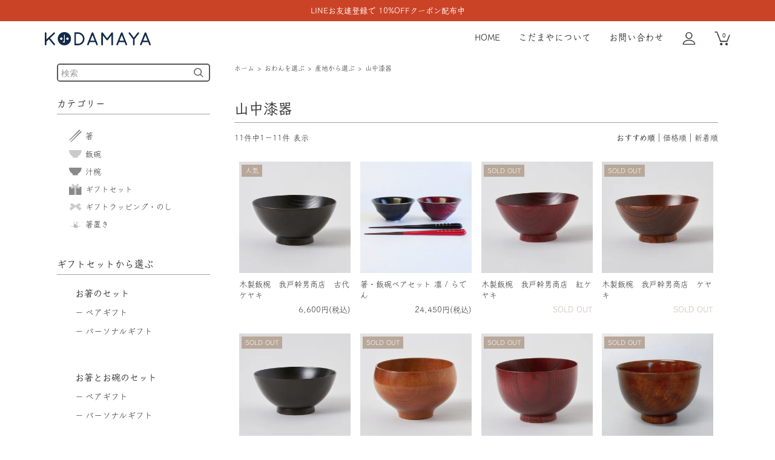

--- FILE ---
content_type: text/html; charset=EUC-JP
request_url: https://kodamaya.shop/?mode=grp&gid=2549497
body_size: 10698
content:
<!DOCTYPE html PUBLIC "-//W3C//DTD XHTML 1.0 Transitional//EN" "http://www.w3.org/TR/xhtml1/DTD/xhtml1-transitional.dtd">
<html xmlns:og="http://ogp.me/ns#" xmlns:fb="http://www.facebook.com/2008/fbml" xmlns:mixi="http://mixi-platform.com/ns#" xmlns="http://www.w3.org/1999/xhtml" xml:lang="ja" lang="ja" dir="ltr">
<head>
<meta http-equiv="content-type" content="text/html; charset=euc-jp" />
<meta http-equiv="X-UA-Compatible" content="IE=edge,chrome=1" />
<title>山中漆器 - KODAMAYA</title>
<meta name="Keywords" content="山中漆器,kodamaya,こだまや,若狭塗箸,箸,美濃焼,波佐見焼,信楽焼,山中漆器,茶碗,ギフト,福井県小浜市,小浜市" />
<meta name="Description" content="若狭塗箸とおわんのお店です。塗箸の伝統産地福井県小浜市から若狭塗箸をお届します。美濃焼・波佐見焼・信楽焼のお茶碗と、山中漆器のお椀を取り揃えています。" />
<meta name="Author" content="" />
<meta name="Copyright" content="株式会社Forest" />
<meta http-equiv="content-style-type" content="text/css" />
<meta http-equiv="content-script-type" content="text/javascript" />
<link rel="stylesheet" href="https://kodamaya.shop/css/framework/colormekit.css" type="text/css" />
<link rel="stylesheet" href="https://kodamaya.shop/css/framework/colormekit-responsive.css" type="text/css" />
<link rel="stylesheet" href="https://img07.shop-pro.jp/PA01462/604/css/4/index.css?cmsp_timestamp=20260108094412" type="text/css" />

<link rel="alternate" type="application/rss+xml" title="rss" href="https://kodamaya.shop/?mode=rss" />
<link rel="shortcut icon" href="https://img07.shop-pro.jp/PA01462/604/favicon.ico?cmsp_timestamp=20251030102140" />
<script type="text/javascript" src="//ajax.googleapis.com/ajax/libs/jquery/1.11.0/jquery.min.js" ></script>
<meta property="og:title" content="山中漆器 - KODAMAYA" />
<meta property="og:description" content="若狭塗箸とおわんのお店です。塗箸の伝統産地福井県小浜市から若狭塗箸をお届します。美濃焼・波佐見焼・信楽焼のお茶碗と、山中漆器のお椀を取り揃えています。" />
<meta property="og:url" content="https://kodamaya.shop?mode=grp&gid=2549497" />
<meta property="og:site_name" content="KODAMAYA" />
<meta property="og:image" content=""/>
<meta name="facebook-domain-verification" content="jffm0nod0d2sn2u41b15vrzt5gzygh" />
<meta name="google-site-verification" content="YJFrFPkhDdMGk9p0CKQR7UJbphKfAxE3Xl0p6-YXfd0" />

<!-- AdSIST Tool --><!-- Facebook Pixel Code -->
<script nonce="z6T9Et7M">
!function(f,b,e,v,n,t,s){if(f.fbq)return;n=f.fbq=function(){n.callMethod?
n.callMethod.apply(n,arguments):n.queue.push(arguments)};if(!f._fbq)f._fbq=n;
n.push=n;n.loaded=!0;n.version='2.0';n.queue=[];t=b.createElement(e);t.async=!0;
t.src=v;s=b.getElementsByTagName(e)[0];s.parentNode.insertBefore(t,s)}(window,
document,'script','https://connect.facebook.net/en_US/fbevents.js');

fbq('init', '1301472097163110');
fbq('track', "PageView");</script>
<noscript><img height="1" width="1" style="display:none"
src="https://www.facebook.com/tr?id=1301472097163110&ev=PageView&noscript=1"
/></noscript>
<!-- End Facebook Pixel Code -->    <!-- Start Facebook Pixel EventCode AdSIST DYNAMIC -->
    <script type="text/javascript">
        var productID = getParam('pid')
        function getParam(name, url) {
            if (!url) {
                url = window.location.href;
            }
            name = name.replace(/[\[\]]/g, "$&");
            var regex = new RegExp("[?&]" + name + "(=([^&#]*)|&|#|$)");
            results = regex.exec(url);
            if (!results) {
                return null;
            }
            if (!results[2]) {
                return '';
            }
            return decodeURIComponent(results[2].replace(/\+/g, " "));
        }
        fbq('track', 'ViewContent', {
            content_ids: productID,
            content_type: 'product',
        });
    </script>
    <!-- End Facebook Pixel EventCode AdSIST DYNAMIC -->
<script>
  var Colorme = {"page":"product_list","shop":{"account_id":"PA01462604","title":"KODAMAYA"},"basket":{"total_price":0,"items":[]},"customer":{"id":null}};

  (function() {
    function insertScriptTags() {
      var scriptTagDetails = [{"src":"https:\/\/colorme-cdn.cart-rcv.jp\/PA01462604\/all-9e2c02db1331a683bd2ad92852dc5d04-813.js","integrity":null},{"src":"https:\/\/welcome-coupon.colorme.app\/js\/coupon.js?account_id=PA01462604","integrity":null}];
      var entry = document.getElementsByTagName('script')[0];

      scriptTagDetails.forEach(function(tagDetail) {
        var script = document.createElement('script');

        script.type = 'text/javascript';
        script.src = tagDetail.src;
        script.async = true;

        if( tagDetail.integrity ) {
          script.integrity = tagDetail.integrity;
          script.setAttribute('crossorigin', 'anonymous');
        }

        entry.parentNode.insertBefore(script, entry);
      })
    }

    window.addEventListener('load', insertScriptTags, false);
  })();
</script>

<script async src="https://www.googletagmanager.com/gtag/js?id=G-Y8GJE7CFTQ"></script>
<script>
  window.dataLayer = window.dataLayer || [];
  function gtag(){dataLayer.push(arguments);}
  gtag('js', new Date());
  
      gtag('config', 'G-Y8GJE7CFTQ', (function() {
      var config = {};
      if (Colorme && Colorme.customer && Colorme.customer.id != null) {
        config.user_id = Colorme.customer.id;
      }
      return config;
    })());
  
  </script><script async src="https://zen.one/analytics.js"></script>
</head>
<body>
<meta name="colorme-acc-payload" content="?st=1&pt=10033&ut=2549497&at=PA01462604&v=20260108175320&re=&cn=67ab71abe548ad7432f88219e10501e2" width="1" height="1" alt="" /><script>!function(){"use strict";Array.prototype.slice.call(document.getElementsByTagName("script")).filter((function(t){return t.src&&t.src.match(new RegExp("dist/acc-track.js$"))})).forEach((function(t){return document.body.removeChild(t)})),function t(c){var r=arguments.length>1&&void 0!==arguments[1]?arguments[1]:0;if(!(r>=c.length)){var e=document.createElement("script");e.onerror=function(){return t(c,r+1)},e.src="https://"+c[r]+"/dist/acc-track.js?rev=3",document.body.appendChild(e)}}(["acclog001.shop-pro.jp","acclog002.shop-pro.jp"])}();</script><link rel="stylesheet" href="https://img.shop-pro.jp/tmpl_js/82/font-awesome/css/font-awesome.min.css">
<script src="https://img.shop-pro.jp/tmpl_js/82/utility.index.js"></script>
<script src="https://img.shop-pro.jp/tmpl_js/82/smoothscroll.js"></script>
<script src="https://img.shop-pro.jp/tmpl_js/82/jquery.ah-placeholder.js"></script>
<script>
  (function(d) {
    var config = {
      kitId: 'awj1evt',
      scriptTimeout: 3000,
      async: true
    },
    h=d.documentElement,t=setTimeout(function(){h.className=h.className.replace(/\bwf-loading\b/g,"")+" wf-inactive";},config.scriptTimeout),tk=d.createElement("script"),f=false,s=d.getElementsByTagName("script")[0],a;h.className+=" wf-loading";tk.src='https://use.typekit.net/'+config.kitId+'.js';tk.async=true;tk.onload=tk.onreadystatechange=function(){a=this.readyState;if(f||a&&a!="complete"&&a!="loaded")return;f=true;clearTimeout(t);try{Typekit.load(config)}catch(e){}};s.parentNode.insertBefore(tk,s)
  })(document);
</script>
<div id="wrapper" class="wrapper">
  <div id="header" class="header header__section section__block headerSliderActive">
    <!-- Announce Bar
        -->
<div class="announceBer_Block announceBerActive">
	      <a href="https://lin.ee/pz7NiUY ">LINEお友達登録で 10%OFFクーポン配布中</a>
		</div>
    <div class="container row">
      </div>
      
      <div class="container">
        <div class="row">
          <div class="col col-md-12 col-lg-12 header__inner">
            <div class="logo hidden-desktop">
              <a href="./"><img src="https://img07.shop-pro.jp/PA01462/604/PA01462604.png?cmsp_timestamp=20251030102140" alt="KODAMAYA" /></a>
            </div>
            <div class="header-tools-phone hidden-desktop">
              <a href="https://kodamaya.shop/?mode=myaccount"><img src="https://img07.shop-pro.jp/PA01462/604/etc/header_icon_mypage.png?cmsp_timestamp=20210428172734"></a>
              <a href="https://kodamaya.shop/cart/proxy/basket?shop_id=PA01462604&shop_domain=kodamaya.shop"  class="navi_icon_cart"><img src="https://img07.shop-pro.jp/PA01462/604/etc/header_icon_cart.png?cmsp_timestamp=20210428163317" class=""><span class="cart__count">0</span></a>
              <div class="navi_icon_menu">
                <img src="https://img07.shop-pro.jp/PA01462/604/etc/header_icon_menu.png?msp_timestamp=20210428172803" class="openbtn">
              </div>
            </div>
          </div>
        </div>
      </div>

      <div class="sp_menu">
        <div class="closebtn_block">
          <img src="https://img07.shop-pro.jp/PA01462/604/etc/header_icon_colse.png" class="colsebtn">
        </div>
        <div class="menu_list">
          <form action="https://kodamaya.shop/" method="GET" class="sp_search_container">
            <input type="hidden" name="mode" value="srh" />
            <input type="text" name="keyword" placeholder="検索" />
            <input type="image" name="submit" src="https://img07.shop-pro.jp/PA01462/604/etc/icon_search.png" class="search_icon">
          </form>
          <p class="drawer_item"><a href="http://kodamaya.shop/?mode=f1">こだまやについて</a></p>
          <div class="side_category_menu">
            <h2>カテゴリー</h2>
            <ul>
                              <li class="">
                  <a href="https://kodamaya.shop/?mode=cate&cbid=2710250&csid=0" class="">
                    箸
                  </a>
                </li>
                              <li class="">
                  <a href="https://kodamaya.shop/?mode=cate&cbid=2710251&csid=0" class="">
                    飯碗
                  </a>
                </li>
                              <li class="">
                  <a href="https://kodamaya.shop/?mode=cate&cbid=2712542&csid=0" class="">
                    汁椀
                  </a>
                </li>
                              <li class="">
                  <a href="https://kodamaya.shop/?mode=cate&cbid=2717187&csid=0" class="">
                    ギフトセット
                  </a>
                </li>
                              <li class="">
                  <a href="https://kodamaya.shop/?mode=cate&cbid=2710252&csid=0" class="">
                    ギフトラッピング・のし
                  </a>
                </li>
                              <li class="">
                  <a href="https://kodamaya.shop/?mode=cate&cbid=2894065&csid=0" class="">
                    箸置き
                  </a>
                </li>
                          </ul>
          </div>
           
          <div class="acd_menu">
            <h2>ギフトセットから選ぶ<i class="fa fa-angle-right"></i></h2>

            <label for="acd_menu_group_set1">お箸のセット<i class="fa fa-angle-down"></i></label>
            <input type="checkbox" id="acd_menu_group_set1" />
            <ul id="acd_menu_group_list_set1">
              <li><a href="?mode=grp&gid=2548549">ペアギフト</a></li>
							<li><a href="?mode=grp&gid=2549451">パーソナルギフト</a></li>
            </ul>
            <label for="acd_menu_group_set2">お箸とお碗のセット<i class="fa fa-angle-down"></i></label>
            <input type="checkbox" id="acd_menu_group_set2" />
            <ul id="acd_menu_group_list_set2">
              <li><a href="?mode=grp&gid=2549456">ペアギフト</a></li>
              <li><a href="?mode=grp&gid=2549457">パーソナルギフト</a></li>
            </ul>
            <label for="acd_menu_group_set3">予算から選ぶ<i class="fa fa-angle-down"></i></label>
            <input type="checkbox" id="acd_menu_group_set3" />
            <ul id="acd_menu_group_list_set3">
              <li><a href="?mode=grp&gid=2549461">3,000円未満のギフト</a></li>
              <li><a href="?mode=grp&gid=2549463">5,000円未満のギフト</a></li>
              <li><a href="?mode=grp&gid=2549464">10,000円未満のギフト</a></li>
              <li><a href="?mode=grp&gid=2549465">10,000円以上のギフト</a></li>
            </ul>
            
            
            <h2>お箸を選ぶ<i class="fa fa-angle-right"></i></h2>
            <label for="acd_menu_group_chopsticks1">サイズから選ぶ<i class="fa fa-angle-down"></i></label>
            <input type="checkbox" id="acd_menu_group_chopsticks1" />
            <ul id="acd_menu_group_list_chopsticks1">
              <li><a href="?mode=grp&gid=2549470">標準サイズ（22.5&#12316;23.0cm）</a></li>
              <li><a href="?mode=grp&gid=2549471">小さめサイズ（21.0cm）</a></li>
              <li><a href="?mode=grp&gid=2549476">太めサイズ（23.0&#12316;23.5cm）</a></li>
              <li><a href="?mode=grp&gid=2561326">多角</a></li>
              <li><a href="?mode=grp&gid=2561327">細身・先細</a></li>
              <li><a href="?mode=grp&gid=2561328">先角</a></li>
            </ul>
            <label for="acd_menu_group_chopsticks2">若狭塗箸の技法から選ぶ<i class="fa fa-angle-down"></i></label>
            <input type="checkbox" id="acd_menu_group_chopsticks2" />
            <ul id="acd_menu_group_list_chopsticks2">
              <li><a href="?mode=grp&gid=2549479">うるし</a></li>
              <li><a href="?mode=grp&gid=2549480">とんぼ玉</a></li>
              <li><a href="?mode=grp&gid=2558254">彫り・削り</a></li>
              <li><a href="?mode=grp&gid=2558248">らでん（貝）</a></li>
              <li><a href="?mode=grp&gid=2549482">箔・ラメ</a></li>
              <li><a href="?mode=grp&gid=2549481">研ぎ・堆朱</a></li>
              <li><a href="?mode=grp&gid=2561325">塗り技</a></li>
              <li><a href="?mode=grp&gid=2565354">食器洗浄機対応</a></li>
            </ul>
            

            
            <h2>おわんを選ぶ<i class="fa fa-angle-right"></i></h2>
            <label for="acd_menu_group_bowl1">デザインから選ぶ<i class="fa fa-angle-down"></i></label>
            <input type="checkbox" id="acd_menu_group_bowl1" />
            <ul id="acd_menu_group_list_bowl1">
              <li><a href="?mode=grp&gid=2549488">基本の白いお碗</a></li>
              <li><a href="?mode=grp&gid=2549489">洋食にも合うモダンなお碗</a></li>
              <li><a href="?mode=grp&gid=2549490">ぬくもりを感じるお碗</a></li>
              <li><a href="?mode=grp&gid=2549491">我戸幹男商店</a></li>
            </ul>
            <label for="acd_menu_group_bowl2">産地から選ぶ<i class="fa fa-angle-down"></i></label>
            <input type="checkbox" id="acd_menu_group_bowl2" />
            <ul id="acd_menu_group_list_bowl2">
              <li><a href="?mode=grp&gid=2549493">信楽焼</a></li>
              <li><a href="?mode=grp&gid=2549494">美濃焼</a></li>
              <li><a href="?mode=grp&gid=2549496">波佐見焼</a></li>
              <li><a href="?mode=grp&gid=2549497">山中漆器</a></li>
            </ul>
            
            
            <h2>単品から選ぶ<i class="fa fa-angle-right"></i></h2>
            <label for="acd_menu_group_item1">カラーから選ぶ<i class="fa fa-angle-down"></i></label>
            <input type="checkbox" id="acd_menu_group_item1" />
            <ul id="acd_menu_group_list_item1">
              <li><a href="?mode=grp&gid=2549500">黒・茶・紺</a></li>
              <li><a href="?mode=grp&gid=2549501">青・緑・ネイビー</a></li>
              <li><a href="?mode=grp&gid=2549502">赤・桃・紫</a></li>
              <li><a href="?mode=grp&gid=2549503">橙・黄・白</a></li>
              <li><a href="?mode=grp&gid=2549504">ナチュラルカラー</a></li>
              <li><a href="?mode=grp&gid=2558240">金・銀</a></li>
            </ul>
            <label for="acd_menu_group_item2">価格帯から選ぶ<i class="fa fa-angle-down"></i></label>
            <input type="checkbox" id="acd_menu_group_item2" />
            <ul id="acd_menu_group_list_item2">
              <li><a href="?mode=grp&gid=2549506">1,000円以下</a></li>
              <li><a href="?mode=grp&gid=2549507">1,001～1,500円</a></li>
              <li><a href="?mode=grp&gid=2549508">1,501～2,000円</a></li>
              <li><a href="?mode=grp&gid=2549509">2,000～3,000円</a></li>
              <li><a href="?mode=grp&gid=2549510">3,001円以上</a></li>
            </ul>
            
          </div>
                                                              <p class="drawer_item"><a href="https://kodamaya.shop/customer/signup/new">会員登録</a></p>
                              <p class="drawer_item"><a href="https://kodamaya.shop/?mode=login&shop_back_url=https%3A%2F%2Fkodamaya.shop%2F">ログイン</a></p>
                                  <p class="drawer_item_last"><a href="https://kodamaya.shop-pro.jp/customer/inquiries/new">お問い合わせ</a>
          <div class="drawer_sns">
            <ul>
              <li><a href="https://lin.ee/DVt8loI"><img src="https://img07.shop-pro.jp/PA01462/604/etc/icon_line3.png?cmsp_timestamp=20220719105236">LINE</a></li>
              <li><a href="https://www.instagram.com/kodamaya_shop/"><img src="https://img07.shop-pro.jp/PA01462/604/etc/icon_instagram.png"></a></li>
              <li><a href="https://twitter.com/kodamaya_shop"><img src="https://img07.shop-pro.jp/PA01462/604/etc/icon_twitter.png"></a></li>
            </ul>
          </div>
        </div>
      </div>

      
      <div class="container display_pc">
        <div id="gnavi">
          <div class="logo">
            <a href="./"><img src="https://img07.shop-pro.jp/PA01462/604/PA01462604.png?cmsp_timestamp=20251030102140" alt="KODAMAYA" /></a>
          </div>
          <div class="navi">
            <ul>
              <li><a href="./">HOME</a></li>
              <li><a href="http://kodamaya.shop/?mode=f1" class="tab-block-list__link">こだまやについて</a></li>
              <li><a href="https://kodamaya.shop-pro.jp/customer/inquiries/new">お問い合わせ</a></li>
              <li><a href="https://kodamaya.shop/?mode=myaccount"><img src="https://img07.shop-pro.jp/PA01462/604/etc/header_icon_mypage.png?cmsp_timestamp=20210428172734" class="navi_icon_mypage"></a></li>
              <li><a href="https://kodamaya.shop/cart/proxy/basket?shop_id=PA01462604&shop_domain=kodamaya.shop"><img src="https://img07.shop-pro.jp/PA01462/604/etc/header_icon_cart.png?cmsp_timestamp=20210428163317" class="navi_icon_cart"><span class="cart__count">0</span></a></li>
            </ul>
          </div>
        </div>
      </div>
    </div>
  </div>
    <div id="main" class="main main__section main__section--product_list section__block sliderActive">
    <div class="main__inner container row">
      <div id="contents" class="contents contents__section section__block col col-md-12 col-lg-9 row">
                  <div id="product-list" class="product-list__section section__block col col-lg-12">
  <div class="breadcrumb">
    <ul>
      <li><a href="./">ホーム</a></li>
                        <li><a href="https://kodamaya.shop/?mode=grp&gid=2548544">おわんを選ぶ</a></li>
                  <li><a href="https://kodamaya.shop/?mode=grp&gid=2549492">産地から選ぶ</a></li>
                  <li><a href="https://kodamaya.shop/?mode=grp&gid=2549497">山中漆器</a></li>
                  </ul>
  </div>

      <h2 class="section__title-h2 products__title-h2">山中漆器</h2>
  
                <div class="search_result">
      <p>11件中1－11件&nbsp;表示</p>
      <div class="search_result__sort">
                  <span>おすすめ順</span>
                
                  <a href="?mode=grp&gid=2549497&sort=p">価格順</a>
                
                  <a href="?mode=grp&gid=2549497&sort=n">新着順</a>
              </div>
    </div>
    
    
      <ul class="product-list productlist-list row">
                  <li class="product-list__unit productlist-list__unit col col-sm-6 col-lg-3">
            <a href="?pid=158767944" class="product-list__link">
                                            <img src="https://img07.shop-pro.jp/PA01462/604/product/158767944_th.jpg?cmsp_timestamp=20210420104228" alt="木製飯椀　我戸幹男商店　古代ケヤキ" class="product-list__image" />
                            
                                            <span class='new_icon'>人気</span>
							            </a>
            <a href="?pid=158767944" class="product-list__name product-list__text">
              <p>木製飯椀　我戸幹男商店　古代ケヤキ</p>
            </a>
                        <p class="product-list__prices">
                                              <span class="product-list__price product-list__text">
                  6,600円(税込)
                </span>
                                          </p>
          </li>
                  <li class="product-list__unit productlist-list__unit col col-sm-6 col-lg-3">
            <a href="?pid=181521274" class="product-list__link">
                                            <img src="https://img07.shop-pro.jp/PA01462/604/product/181521274_th.png?cmsp_timestamp=20240626145206" alt="箸・飯碗ペアセット 凛 / らでん" class="product-list__image" />
                            
                                        </a>
            <a href="?pid=181521274" class="product-list__name product-list__text">
              <p>箸・飯碗ペアセット 凛 / らでん</p>
            </a>
                        <p class="product-list__prices">
                                              <span class="product-list__price product-list__text">
                  24,450円(税込)
                </span>
                                          </p>
          </li>
                  <li class="product-list__unit productlist-list__unit col col-sm-6 col-lg-3">
            <a href="?pid=158767945" class="product-list__link">
                                            <img src="https://img07.shop-pro.jp/PA01462/604/product/158767945_th.jpg?cmsp_timestamp=20210420104252" alt="木製飯椀　我戸幹男商店　紅ケヤキ" class="product-list__image" />
                                            <span class="soldout_icon">SOLD OUT</span>
              
                                        </a>
            <a href="?pid=158767945" class="product-list__name product-list__text">
              <p>木製飯椀　我戸幹男商店　紅ケヤキ</p>
            </a>
                        <p class="product-list__prices">
                              <span class="product-list__price-soldout product-list__text">
                  SOLD OUT
                </span>
                          </p>
          </li>
                  <li class="product-list__unit productlist-list__unit col col-sm-6 col-lg-3">
            <a href="?pid=158767946" class="product-list__link">
                                            <img src="https://img07.shop-pro.jp/PA01462/604/product/158767946_th.jpg?cmsp_timestamp=20210420104319" alt="木製飯椀　我戸幹男商店　ケヤキ" class="product-list__image" />
                                            <span class="soldout_icon">SOLD OUT</span>
              
                                        </a>
            <a href="?pid=158767946" class="product-list__name product-list__text">
              <p>木製飯椀　我戸幹男商店　ケヤキ</p>
            </a>
                        <p class="product-list__prices">
                              <span class="product-list__price-soldout product-list__text">
                  SOLD OUT
                </span>
                          </p>
          </li>
                  <li class="product-list__unit productlist-list__unit col col-sm-6 col-lg-3">
            <a href="?pid=158767947" class="product-list__link">
                                            <img src="https://img07.shop-pro.jp/PA01462/604/product/158767947_th.jpg?cmsp_timestamp=20210420104346" alt="木製飯椀　我戸幹男商店　夜桜" class="product-list__image" />
                                            <span class="soldout_icon">SOLD OUT</span>
              
                                        </a>
            <a href="?pid=158767947" class="product-list__name product-list__text">
              <p>木製飯椀　我戸幹男商店　夜桜</p>
            </a>
                        <p class="product-list__prices">
                              <span class="product-list__price-soldout product-list__text">
                  SOLD OUT
                </span>
                          </p>
          </li>
                  <li class="product-list__unit productlist-list__unit col col-sm-6 col-lg-3">
            <a href="?pid=158767949" class="product-list__link">
                                            <img src="https://img07.shop-pro.jp/PA01462/604/product/158767949_th.jpg?cmsp_timestamp=20210420104433" alt="木製汁椀　我戸幹男商店　MATEVARI　楓　拭漆" class="product-list__image" />
                                            <span class="soldout_icon">SOLD OUT</span>
              
                                        </a>
            <a href="?pid=158767949" class="product-list__name product-list__text">
              <p>木製汁椀　我戸幹男商店　MATEVARI　楓　拭漆</p>
            </a>
                        <p class="product-list__prices">
                              <span class="product-list__price-soldout product-list__text">
                  SOLD OUT
                </span>
                          </p>
          </li>
                  <li class="product-list__unit productlist-list__unit col col-sm-6 col-lg-3">
            <a href="?pid=158767952" class="product-list__link">
                                            <img src="https://img07.shop-pro.jp/PA01462/604/product/158767952_th.jpg?cmsp_timestamp=20210420104605" alt="木製汁椀　我戸幹男商店　つぼみ　赤" class="product-list__image" />
                                            <span class="soldout_icon">SOLD OUT</span>
              
                                        </a>
            <a href="?pid=158767952" class="product-list__name product-list__text">
              <p>木製汁椀　我戸幹男商店　つぼみ　赤</p>
            </a>
                        <p class="product-list__prices">
                              <span class="product-list__price-soldout product-list__text">
                  SOLD OUT
                </span>
                          </p>
          </li>
                  <li class="product-list__unit productlist-list__unit col col-sm-6 col-lg-3">
            <a href="?pid=177928028" class="product-list__link">
                                            <img src="https://img07.shop-pro.jp/PA01462/604/product/177928028_th.jpg?cmsp_timestamp=20231101153942" alt="木製汁椀　我戸幹男商店　楓" class="product-list__image" />
                                            <span class="soldout_icon">SOLD OUT</span>
              
                                        </a>
            <a href="?pid=177928028" class="product-list__name product-list__text">
              <p>木製汁椀　我戸幹男商店　楓</p>
            </a>
                        <p class="product-list__prices">
                              <span class="product-list__price-soldout product-list__text">
                  SOLD OUT
                </span>
                          </p>
          </li>
                  <li class="product-list__unit productlist-list__unit col col-sm-6 col-lg-3">
            <a href="?pid=177928668" class="product-list__link">
                                            <img src="https://img07.shop-pro.jp/PA01462/604/product/177928668_th.jpg?cmsp_timestamp=20231101160601" alt="木製汁椀　我戸幹男商店　TSUMUGI 壺型 拭漆" class="product-list__image" />
                                            <span class="soldout_icon">SOLD OUT</span>
              
                                        </a>
            <a href="?pid=177928668" class="product-list__name product-list__text">
              <p>木製汁椀　我戸幹男商店　TSUMUGI 壺型 拭漆</p>
            </a>
                        <p class="product-list__prices">
                              <span class="product-list__price-soldout product-list__text">
                  SOLD OUT
                </span>
                          </p>
          </li>
                  <li class="product-list__unit productlist-list__unit col col-sm-6 col-lg-3">
            <a href="?pid=177928689" class="product-list__link">
                                            <img src="https://img07.shop-pro.jp/PA01462/604/product/177928689_th.jpg?cmsp_timestamp=20231101160726" alt="木製汁椀　我戸幹男商店　TSUMUGI 壺型 Plain" class="product-list__image" />
                                            <span class="soldout_icon">SOLD OUT</span>
              
                                        </a>
            <a href="?pid=177928689" class="product-list__name product-list__text">
              <p>木製汁椀　我戸幹男商店　TSUMUGI 壺型 Plain</p>
            </a>
                        <p class="product-list__prices">
                              <span class="product-list__price-soldout product-list__text">
                  SOLD OUT
                </span>
                          </p>
          </li>
                  <li class="product-list__unit productlist-list__unit col col-sm-6 col-lg-3">
            <a href="?pid=180325140" class="product-list__link">
                                            <img src="https://img07.shop-pro.jp/PA01462/604/product/180325140_th.png?cmsp_timestamp=20240405162147" alt="木製汁椀　我戸幹男商店　MATEVARI　桜　拭漆" class="product-list__image" />
                                            <span class="soldout_icon">SOLD OUT</span>
              
                                        </a>
            <a href="?pid=180325140" class="product-list__name product-list__text">
              <p>木製汁椀　我戸幹男商店　MATEVARI　桜　拭漆</p>
            </a>
                        <p class="product-list__prices">
                              <span class="product-list__price-soldout product-list__text">
                  SOLD OUT
                </span>
                          </p>
          </li>
              </ul>
    
    
    <div class="pagenation pagenation-bottom">
          </div>
    
        </div>                
                  <div id="contents-accent" class="contents-accent contents-accent__section section__block col col-lg-12">
                          
              <div class="section__block pickup__section mar-b--60">
                                                      <h2 class="section__title-h2 contents__title-h2">おすすめ商品</h2>
                                                  <ul class="product-list recommend-list row">
                                                                                    <li class="product-list__unit recommend-list__unit col col-sm-6 col-lg-3">
                          <a href="?pid=181521274" class="product-list__link">
                                                          <img src="https://img07.shop-pro.jp/PA01462/604/product/181521274_th.png?cmsp_timestamp=20240626145206" alt="箸・飯碗ペアセット 凛 / らでん" class="product-list__image" />
                                                      </a>

                                                                                                                                                                                      

                          <a href="?pid=181521274" class="product-list__name product-list__text">
                            箸・飯碗ペアセット 凛 / らでん                          </a>
                                                    <p class="product-list__prices">
                                                                                        <span class="product-list__price product-list__text">
                                24,450円(税込)
                              </span>
                                                                                    </p>
                        </li>
                                                                                        <li class="product-list__unit recommend-list__unit col col-sm-6 col-lg-3">
                          <a href="?pid=182425783" class="product-list__link">
                                                          <img src="https://img07.shop-pro.jp/PA01462/604/product/182425783_th.png?cmsp_timestamp=20240903141511" alt="フルール ペアギフト 箸置付 / ミモザ" class="product-list__image" />
                                                      </a>

                                                                                                                                                                                      

                          <a href="?pid=182425783" class="product-list__name product-list__text">
                            フルール ペアギフト 箸置付 / ミモザ                          </a>
                                                    <p class="product-list__prices">
                                                                                        <span class="product-list__price product-list__text">
                                4,180円(税込)
                              </span>
                                                                                    </p>
                        </li>
                                                                                        <li class="product-list__unit recommend-list__unit col col-sm-6 col-lg-3">
                          <a href="?pid=186927697" class="product-list__link">
                                                          <img src="https://img07.shop-pro.jp/PA01462/604/product/186927697_th.jpg?cmsp_timestamp=20250603154410" alt="結 ペアギフト / ふくだるま
" class="product-list__image" />
                                                      </a>

                                                                                                                                                                                      

                          <a href="?pid=186927697" class="product-list__name product-list__text">
                            結 ペアギフト / ふくだるま
                          </a>
                                                    <p class="product-list__prices">
                                                                                        <span class="product-list__price product-list__text">
                                3,080円(税込)
                              </span>
                                                                                    </p>
                        </li>
                                                                                        <li class="product-list__unit recommend-list__unit col col-sm-6 col-lg-3">
                          <a href="?pid=186399861" class="product-list__link">
                                                          <img src="https://img07.shop-pro.jp/PA01462/604/product/186399861_th.jpg?cmsp_timestamp=20250502160018" alt="Dog Luck ブルー / しゃぼん 23.0" class="product-list__image" />
                                                      </a>

                                                                                                                                                                                      

                          <a href="?pid=186399861" class="product-list__name product-list__text">
                            Dog Luck ブルー / しゃぼん 23.0                          </a>
                                                    <p class="product-list__prices">
                                                                                        <span class="product-list__price product-list__text">
                                1,650円(税込)
                              </span>
                                                                                    </p>
                        </li>
                                                                                        <li class="product-list__unit recommend-list__unit col col-sm-6 col-lg-3 visible-desktop">
                          <a href="?pid=178117034" class="product-list__link">
                                                          <img src="https://img07.shop-pro.jp/PA01462/604/product/178117034_th.jpg?cmsp_timestamp=20231113140635" alt="麗螺 / らでん" class="product-list__image" />
                                                      </a>

                                                                                                                                                                                      

                          <a href="?pid=178117034" class="product-list__name product-list__text">
                            麗螺 / らでん                          </a>
                                                    <p class="product-list__prices">
                                                                                        <span class="product-list__price product-list__text">
                                8,800円(税込)
                              </span>
                                                                                    </p>
                        </li>
                                                                                        <li class="product-list__unit recommend-list__unit col col-sm-6 col-lg-3 visible-desktop">
                          <a href="?pid=181221827" class="product-list__link">
                                                          <img src="https://img07.shop-pro.jp/PA01462/604/product/181221827_th.png?cmsp_timestamp=20240605144317" alt="voyage 青 / 手ひねり" class="product-list__image" />
                                                      </a>

                                                                                                                                                                                      

                          <a href="?pid=181221827" class="product-list__name product-list__text">
                            voyage 青 / 手ひねり                          </a>
                                                    <p class="product-list__prices">
                                                                                        <span class="product-list__price product-list__text">
                                2,420円(税込)
                              </span>
                                                                                    </p>
                        </li>
                                                                                        <li class="product-list__unit recommend-list__unit col col-sm-6 col-lg-3 visible-desktop">
                          <a href="?pid=181221925" class="product-list__link">
                                                          <img src="https://img07.shop-pro.jp/PA01462/604/product/181221925_th.png?cmsp_timestamp=20240605144924" alt="voyage 赤 / 手ひねり" class="product-list__image" />
                                                      </a>

                                                                                                                                                                                      

                          <a href="?pid=181221925" class="product-list__name product-list__text">
                            voyage 赤 / 手ひねり                          </a>
                                                    <p class="product-list__prices">
                                                                                        <span class="product-list__price product-list__text">
                                2,420円(税込)
                              </span>
                                                                                    </p>
                        </li>
                                                                                        <li class="product-list__unit recommend-list__unit col col-sm-6 col-lg-3 visible-desktop">
                          <a href="?pid=180636239" class="product-list__link">
                                                          <img src="https://img07.shop-pro.jp/PA01462/604/product/180636239_th.png?cmsp_timestamp=20240425154330" alt="箸・飯碗ペアセット フローラ" class="product-list__image" />
                                                      </a>

                                                                                                                                                                                      

                          <a href="?pid=180636239" class="product-list__name product-list__text">
                            箸・飯碗ペアセット フローラ                          </a>
                                                    <p class="product-list__prices">
                                                          <span class="product-list__price-soldout product-list__text">
                                SOLD OUT
                              </span>
                                                      </p>
                        </li>
                                                                                                                                                                                                                                                                                                                                                                                                              </ul>
                                                      <div class="more__prd btn btn-primary more__btn hidden-desktop">
                      <span>もっと見る</span>
                    </div>
                                                </div>
              
                      </div>
              </div>
      <!--
        サイドバー
      -->
      <div id="sidebar" class="sidebar sidebar__section section__block col col-md-12 col-lg-3">
        
        <form action="https://kodamaya.shop/" method="GET" class="search_container">
          <input type="hidden" name="mode" value="srh" />
          <input type="text" name="keyword" placeholder="検索" />
          <input type="image" name="submit" src="https://img07.shop-pro.jp/PA01462/604/etc/icon_search.png" class="search_icon">
        </form>
        
        <div class="section__block menu__section">
          <h2 class="section__title-h2 menu__title-h2">カテゴリー</h2>
          <ul class="menu-list category-list">
                          <li class="menu-list__unit category-list__unit">
                <a href="https://kodamaya.shop/?mode=cate&cbid=2710250&csid=0" class="menu-list__link">
                  <span class="menu-list__text">
                    <img src="https://img07.shop-pro.jp/PA01462/604/category/2710250_0.png?cmsp_timestamp=20210414103453" class="menu-list__icon__img" />
                    箸
                  </span>
                </a>
              </li>
                          <li class="menu-list__unit category-list__unit">
                <a href="https://kodamaya.shop/?mode=cate&cbid=2710251&csid=0" class="menu-list__link">
                  <span class="menu-list__text">
                    <img src="https://img07.shop-pro.jp/PA01462/604/category/2710251_0.png?cmsp_timestamp=20210414103543" class="menu-list__icon__img" />
                    飯碗
                  </span>
                </a>
              </li>
                          <li class="menu-list__unit category-list__unit">
                <a href="https://kodamaya.shop/?mode=cate&cbid=2712542&csid=0" class="menu-list__link">
                  <span class="menu-list__text">
                    <img src="https://img07.shop-pro.jp/PA01462/604/category/2712542_0.png?cmsp_timestamp=20210507233927" class="menu-list__icon__img" />
                    汁椀
                  </span>
                </a>
              </li>
                          <li class="menu-list__unit category-list__unit">
                <a href="https://kodamaya.shop/?mode=cate&cbid=2717187&csid=0" class="menu-list__link">
                  <span class="menu-list__text">
                    <img src="https://img07.shop-pro.jp/PA01462/604/category/2717187_0.png?cmsp_timestamp=20220719094845" class="menu-list__icon__img" />
                    ギフトセット
                  </span>
                </a>
              </li>
                          <li class="menu-list__unit category-list__unit">
                <a href="https://kodamaya.shop/?mode=cate&cbid=2710252&csid=0" class="menu-list__link">
                  <span class="menu-list__text">
                    <img src="https://img07.shop-pro.jp/PA01462/604/category/2710252_0.png?cmsp_timestamp=20251114111035" class="menu-list__icon__img" />
                    ギフトラッピング・のし
                  </span>
                </a>
              </li>
                          <li class="menu-list__unit category-list__unit">
                <a href="https://kodamaya.shop/?mode=cate&cbid=2894065&csid=0" class="menu-list__link">
                  <span class="menu-list__text">
                    <img src="https://img07.shop-pro.jp/PA01462/604/category/2894065_0.png?cmsp_timestamp=20231205155349" class="menu-list__icon__img" />
                    箸置き
                  </span>
                </a>
              </li>
                      </ul>
        </div>
        
        
        <div class="section__block menu__section">
          
          <h2 class="section__title-h2 menu__title-h2"><a href="?mode=grp&gid=2548542">ギフトセットから選ぶ</a></h2>
          <h3 class="section__title-h3 menu__title-h3"><a href="?mode=grp&gid=2548546">お箸のセット</a></h3>
          <ul class="menu-list group-list">
            <li><a href="?mode=grp&gid=2548549">ペアギフト</a></li>
						<li><a href="?mode=grp&gid=2549451">パーソナルギフト</a></li>
          </ul>
          <h3 class="section__title-h3 menu__title-h3 mt_5"><a href="?mode=grp&gid=2548547">お箸とお碗のセット</a></h3>
          <ul class="menu-list group-list">
            <li><a href="?mode=grp&gid=2549456">ペアギフト</a></li>
            <li><a href="?mode=grp&gid=2549457">パーソナルギフト</a></li>
          </ul>
          <h3 class="section__title-h3 menu__title-h3 mt_5"><a href="?mode=grp&gid=2548548">予算から選ぶ</a></h3>
          <ul class="menu-list group-list">
            <li><a href="?mode=grp&gid=2549461">3,000円未満のギフト</a></li>
            <li><a href="?mode=grp&gid=2549463">5,000円未満のギフト</a></li>
            <li><a href="?mode=grp&gid=2549464">10,000円未満のギフト</a></li>
            <li><a href="?mode=grp&gid=2549465">10,000円以上のギフト</a></li>
          </ul>
          
          
          <h2 class="section__title-h2 menu__title-h2 mt_5"><a href="?mode=grp&gid=2548543">お箸を選ぶ</a></h2>
          <h3 class="section__title-h3 menu__title-h3"><a href="?mode=grp&gid=2549466">サイズ・形状から選ぶ</a></h3>
          <ul class="menu-list group-list">
            <li><a href="?mode=grp&gid=2549470">標準サイズ（22.5&#12316;23.0cm）</a></li>
            <li><a href="?mode=grp&gid=2549471">小さめサイズ（21.0cm）</a></li>
            <li><a href="?mode=grp&gid=2549476">太めサイズ（23.0&#12316;23.5cm）</a></li>
            <li><a href="?mode=grp&gid=2561326">多角</a></li>
            <li><a href="?mode=grp&gid=2561327">細身・先細</a></li>
            <li><a href="?mode=grp&gid=2561328">先角</a></li>
          </ul>
          <h3 class="section__title-h3 menu__title-h3 mt_5"><a href="?mode=grp&gid=2549478">若狭塗箸の技法から選ぶ</a></h3>
          <ul class="menu-list group-list">
            <li><a href="?mode=grp&gid=2549479">うるし</a></li>
            <li><a href="?mode=grp&gid=2549480">とんぼ玉</a></li>
            <li><a href="?mode=grp&gid=2558254">彫り・削り</a></li>
            <li><a href="?mode=grp&gid=2558248">らでん（貝）</a></li>
            <li><a href="?mode=grp&gid=2549482">箔・ラメ</a></li>
            <li><a href="?mode=grp&gid=2549481">研ぎ・堆朱</a></li>
            <li><a href="?mode=grp&gid=2561325">塗り技</a></li>
            <li><a href="?mode=grp&gid=2565354">食器洗浄機対応</a></li>
          </ul>
          
          
          <h2 class="section__title-h2 menu__title-h2 mt_5"><a href="?mode=grp&gid=2548544">おわんを選ぶ</a></h2>
          <h3 class="section__title-h3 menu__title-h3"><a href="?mode=grp&gid=2549483">デザインから選ぶ</a></h3>
          <ul class="menu-list group-list">
            <li><a href="?mode=grp&gid=2549488">基本の白いお碗</a></li>
            <li><a href="?mode=grp&gid=2549489">洋食にも合うモダンなお碗</a></li>
            <li><a href="?mode=grp&gid=2549490">ぬくもりを感じるお碗</a></li>
            <li><a href="?mode=grp&gid=2549491">我戸幹男商店</a></li>
          </ul>
          <h3 class="section__title-h3 menu__title-h3 mt_5"><a href="?mode=grp&gid=2549492">産地から選ぶ</a></h3>
          <ul class="menu-list group-list">
            <li><a href="?mode=grp&gid=2549493">信楽焼</a></li>
            <li><a href="?mode=grp&gid=2549494">美濃焼</a></li>
            <li><a href="?mode=grp&gid=2549496">波佐見焼</a></li>
            <li><a href="?mode=grp&gid=2549497">山中漆器</a></li>
          </ul>
          
          
          <h2 class="section__title-h2 menu__title-h2 mt_5"><a href="?mode=grp&gid=2548545">単品から選ぶ</a></h2>
          <h3 class="section__title-h3 menu__title-h3"><a href="?mode=grp&gid=2549498">カラーから選ぶ</a></h3>
          <ul class="menu-list group-list">
            <li><a href="?mode=grp&gid=2549500">黒・茶・紺</a></li>
            <li><a href="?mode=grp&gid=2549501">青・緑・ネイビー</a></li>
            <li><a href="?mode=grp&gid=2549502">赤・桃・紫</a></li>
            <li><a href="?mode=grp&gid=2549503">橙・黄・白</a></li>
            <li><a href="?mode=grp&gid=2549504">ナチュラルカラー</a></li>
            <li><a href="?mode=grp&gid=2558240">金・銀</a></li>
						<li><a href="?mode=grp&gid=2912338">クリアカラー</a></li>			
          </ul>
          <h3 class="section__title-h3 menu__title-h3 mt_5"><a href="?mode=grp&gid=2549505">価格帯から選ぶ</a></h3>
          <ul class="menu-list group-list">
            <li><a href="?mode=grp&gid=2549506">1,000円以下</a></li>
            <li><a href="?mode=grp&gid=2549507">1,001～1,500円</a></li>
            <li><a href="?mode=grp&gid=2549508">1,501～2,000円</a></li>
            <li><a href="?mode=grp&gid=2549509">2,000～3,000円</a></li>
            <li><a href="?mode=grp&gid=2549510">3,001円以上</a></li>
          </ul>
          
        </div>
        
        
        <div class="side_sns">
          <ul>
              <li><a href="https://lin.ee/DVt8loI">  <img src="https://img07.shop-pro.jp/PA01462/604/etc/icon_line3.png?cmsp_timestamp=20220719105236"> LINE</a></li>
              <li><a href="https://www.instagram.com/kodamaya_shop/"><img src="https://img07.shop-pro.jp/PA01462/604/etc/icon_instagram.png"> Instagram</a></li>
              <li><a href="https://twitter.com/kodamaya_shop"><img src="https://img07.shop-pro.jp/PA01462/604/etc_base64/aWNvbl94MjAyNDAxMTY.png?cmsp_timestamp=20240116092120">X（旧Twitter）</a></li>
          </ul>
        </div>
        
        
                  <div class="side_cal row">
            <table class="tbl_calendar">
    <caption>2026年1月</caption>
    <tr>
        <th class="sun">日</th>
        <th>月</th>
        <th>火</th>
        <th>水</th>
        <th>木</th>
        <th>金</th>
        <th class="sat">土</th>
    </tr>
    <tr>
<td></td>
<td></td>
<td></td>
<td></td>
<td class="thu holiday" style="background-color: #F5F1F0; color: #303030;">1</td>
<td class="fri" style="background-color: #F5F1F0; color: #303030;">2</td>
<td class="sat" style="background-color: #F5F1F0; color: #303030;">3</td>
</tr>
<tr>
<td class="sun" style="background-color: #F5F1F0; color: #303030;">4</td>
<td class="mon" style="background-color: #F5F1F0; color: #303030;">5</td>
<td class="tue">6</td>
<td class="wed">7</td>
<td class="thu">8</td>
<td class="fri">9</td>
<td class="sat" style="background-color: #F5F1F0; color: #303030;">10</td>
</tr>
<tr>
<td class="sun" style="background-color: #F5F1F0; color: #303030;">11</td>
<td class="mon holiday">12</td>
<td class="tue">13</td>
<td class="wed">14</td>
<td class="thu">15</td>
<td class="fri">16</td>
<td class="sat" style="background-color: #F5F1F0; color: #303030;">17</td>
</tr>
<tr>
<td class="sun" style="background-color: #F5F1F0; color: #303030;">18</td>
<td class="mon">19</td>
<td class="tue">20</td>
<td class="wed">21</td>
<td class="thu">22</td>
<td class="fri">23</td>
<td class="sat" style="background-color: #F5F1F0; color: #303030;">24</td>
</tr>
<tr>
<td class="sun" style="background-color: #F5F1F0; color: #303030;">25</td>
<td class="mon">26</td>
<td class="tue">27</td>
<td class="wed">28</td>
<td class="thu">29</td>
<td class="fri">30</td>
<td class="sat" style="background-color: #F5F1F0; color: #303030;">31</td>
</tr>
</table><table class="tbl_calendar">
    <caption>2026年2月</caption>
    <tr>
        <th class="sun">日</th>
        <th>月</th>
        <th>火</th>
        <th>水</th>
        <th>木</th>
        <th>金</th>
        <th class="sat">土</th>
    </tr>
    <tr>
<td class="sun" style="background-color: #F5F1F0; color: #303030;">1</td>
<td class="mon">2</td>
<td class="tue">3</td>
<td class="wed">4</td>
<td class="thu">5</td>
<td class="fri">6</td>
<td class="sat" style="background-color: #F5F1F0; color: #303030;">7</td>
</tr>
<tr>
<td class="sun" style="background-color: #F5F1F0; color: #303030;">8</td>
<td class="mon">9</td>
<td class="tue">10</td>
<td class="wed holiday">11</td>
<td class="thu">12</td>
<td class="fri">13</td>
<td class="sat" style="background-color: #F5F1F0; color: #303030;">14</td>
</tr>
<tr>
<td class="sun" style="background-color: #F5F1F0; color: #303030;">15</td>
<td class="mon">16</td>
<td class="tue">17</td>
<td class="wed">18</td>
<td class="thu">19</td>
<td class="fri">20</td>
<td class="sat" style="background-color: #F5F1F0; color: #303030;">21</td>
</tr>
<tr>
<td class="sun" style="background-color: #F5F1F0; color: #303030;">22</td>
<td class="mon holiday">23</td>
<td class="tue">24</td>
<td class="wed">25</td>
<td class="thu">26</td>
<td class="fri">27</td>
<td class="sat" style="background-color: #F5F1F0; color: #303030;">28</td>
</tr>
</table>
          </div>
                      <div class="side_cal_memo">
              出荷日:決済後1～3営業日以内に出荷いたします。<br>
※ 年末年始は発送を停止しております。

休業日:土・日・祝日<br>
※メール対応含め、お休みをいただきます。<br>
受注確認、お問い合わせに関しましては<br class="display_pc">
翌営業日に対応いたします。<br>
            </div>
                    </div>
                
      </div>
    </div>
  </div>
  <div class="guide__inner pagetop__section container txt--c">
    <a href="#wrapper" class="btn pagetop__btn">
      <i class="fa fa-chevron-up"></i>
    </a>
  </div>
  
  <div id="footer">
    <div class="container">      
            <div class="fnavi">
        <ul>
          <li><a href="https://kodamaya.shop/?mode=sk#payment">お支払い方法</a></li>
          <li><a href="https://kodamaya.shop/?mode=sk">配送方法・送料</a></li>
          <li><a href="https://kodamaya.shop/?mode=sk#cancel">返品方法</a></li>
          <li><a href="https://kodamaya.shop/?mode=privacy">プライバシーポリシー</a></li>
          <li><a href="https://kodamaya.shop/?mode=sk#info">特定商取引法に基づく表記</a></li>
          <li><a href="https://kodamaya.shop-pro.jp/customer/inquiries/new">お問い合わせ</a></li>
        </ul>
      </div>
      <div class="copyright">
        <address>&copy;KODAMAYA</address>
      </div>
    </div>
  </div>
</div>

<script>
  $(".openbtn").click(function () {
  $(this).toggleClass('active');
    $(".sp_menu").toggleClass('panelactive');
  });
  $(".menu_list a").click(function () {
    $(".openbtn").removeClass('active');
    $(".sp_menu").removeClass('panelactive');
  });
  $(".colsebtn").click(function () {
    $(".openbtn").removeClass('active');
    $(".sp_menu").removeClass('panelactive');
  });
</script><script type="text/javascript" src="https://kodamaya.shop/js/cart.js" ></script>
<script type="text/javascript" src="https://kodamaya.shop/js/async_cart_in.js" ></script>
<script type="text/javascript" src="https://kodamaya.shop/js/product_stock.js" ></script>
<script type="text/javascript" src="https://kodamaya.shop/js/js.cookie.js" ></script>
<script type="text/javascript" src="https://kodamaya.shop/js/favorite_button.js" ></script>
</body></html>

--- FILE ---
content_type: text/css
request_url: https://img07.shop-pro.jp/PA01462/604/css/4/index.css?cmsp_timestamp=20260108094412
body_size: 39401
content:
@charset "euc-jp";

html {
  box-sizing: border-box;
  font-size: 62.5%;
}

*, *::after, *::before {
  box-sizing: inherit;
}

body {
  font-size: 1.3rem;
  -webkit-font-smoothing: antialiased;
  color: #303030;
  background-color: #fff;
  font-family: fot-klee-pro, sans-serif;
  font-weight: 500;
  font-style: normal;
}

a {
  color: #303030;
}
a:hover {
  color: #15284B;
  text-decoration: none;
}
a:active  {
  text-decoration: none;
}

ul, ol, form, p {
  margin: 0;
}

.mt_5 {
  margin-top: 50px!important;
}
.mb_5 {
  margin-bottom: 50px!important;
}

@media screen and (max-width: 980px) {
  .mt_5 {
    margin-top: 25px!important;
  }
  .mb_5 {
    margin-bottom: 25px!important;
  }
  
}

/* layout */
.wrapper {
  position: relative;
}

.gnavi {
  width: 100%;
}

.container {
  max-width: 87.14375em;
  margin-left: auto;
  margin-right: auto;
  position: relative;
}
.container::after {
  clear: both;
  content: "";
  display: table;
}

/* module */
.section__title-h2 {
  margin: 0;
  padding-bottom: 5px!important;
}
.menu__section {
  margin: 10px 0 30px;
}
.menu__title-h2 {
  padding: 15px 0 5px 0px;
  color: #595757;
  color: #303030;
  border-bottom: solid 1px #9FA0A0;
  font-size: 1.55rem;
}
.menu__title-h3 {
  padding: 5px 0;
  color: #595757;
  color: #303030;
  font-size: 1.5rem;
  margin-bottom: 0;
  margin-left: 3rem;
}
.menu__suffix {
  padding-left: 10px;
}

.menu-list {
  list-style-type: none;
  margin-top: 15px;
  margin-left: 2rem;
}
.menu-list__link {
  padding: 10px 0 0 0;
  height: 100%;
  width: 100%;
  display: table;
  table-layout: fixed;
}
.menu-list__text {
  padding-right: 20px;
  height: 100%;
  display: flex;
  justify-content: flex-start;
  align-items: center;
}
.menu-list__text img {
  margin-right: 6px;
}
.menu-list__icon {
  height: 100%;
  width: 10%;
  display: table-cell;
  vertical-align: middle;
  text-align: right;
}
.menu-list__icon__img {
  width: 10%;
}

.group-list {
  font-size: 1.4rem;
  margin-left: 3rem;
  margin-top: 5px;
}
.group-list li {
  margin-bottom: 10px;
}
.group-list li::before {
  padding-right: 3px;
  content: "－";
}

.product-list {
  height: auto;
  width: 100%;
  margin: 0;
  list-style-type: none;
  letter-spacing: -.4em;
  display: inline-block;
}

.product-list__unit {
  margin: 0 0 30px;
  position: relative;
  letter-spacing: normal;
  display: inline-block;
  vertical-align: top;
  float: none;
  text-align: center;
}
.icon_additional,
.product-list__unit .new_icon,
.product-list__unit .sale_icon,
.product-list__unit .restock_icon,
.product-list__unit .freeship_icon,
.product-list__unit .soldout_icon,
.product-list__unit .renew_icon,
.product-list__unit .popular_icon {
  position: absolute;
  top: 2%;
  left: 6%;
  background: #B8A89A;
  color: #fff;
  padding: 2px 6px;
  font-size: 1.1rem;
}

.product-list__image:hover {
  opacity: .8;
}
.product-list__name {
  margin: 10px 0 0;
  font-size: 1.3rem;
  line-height: 1.4;
}
.product-list__text {
  display: block;
  text-align: left;
}
.product-list__expl {
  margin: 10px 0 0;
  font-size: 1.3rem;
}
.product-list__prices {
  margin: 5px 0 0;
  font-size: 1.3rem;
}
.product-list__price {
  text-align: right;
}
.product-list__price-regular {
  text-decoration: line-through;
}
.product-list__price-soldout {
  color: #C7B7A9;
  text-align: right;
}
.product-list__discount-rate {
  color: #C7B7A9;
  text-align: right;
}

.history-list__unit .new_icon,
.history-list__unit .sale_icon,
.history-list__unit .restock_icon,
.history-list__unit .freeship_icon {
  left: 10%;
}

@media screen and (max-width: 768px) {
  .product-list__name {
    font-size: 1.15rem;
    line-height: 1.2;
  }
  .product-list__prices {
    font-size: 1rem;
  }
  .history-list__unit .new_icon,
  .history-list__unit .sale_icon,
  .history-list__unit .restock_icon,
  .history-list__unit .freeship_icon {
    left: 6%;
  }
}


.rank__box {
  z-index: 3;
}
.rank__box--upper {
  position: absolute;
  top: 10px;
  left: 10px;
}

/* あとでサイズ確認 */
.rank__number {
  padding: 3px 0 0;
  height: 22px;
  width: 22px;
  position: absolute;
  background: #ffffff;
  color: #595757;
  color: #303030;
  font-weight: bold;
  border-radius: 50%;
  display: block;
  text-align: center;
  font-size: 0.71429em;
  border: 1px solid #000000;
}

.rank__number-color--1 {
  background: #ffea22;
  border: 1px solid #ffea22;
}
.rank__number-color--2 {
  background: #cbcbcb;
  border: 1px solid #cbcbcb;
}
.rank__number-color--3 {
  background: #d9a300;
  border: 1px solid #d9a300;
}

.contents__title-h2 {
  margin-top: 40px;
  margin-bottom: 40px;
  padding-bottom: 3px;
  border-bottom: solid 1px #9FA0A0;
  text-align: center;
  font-size: 2rem;
}

.products__title-h2 {
  margin-top: 40px;
  margin-bottom: 15px;
  padding-bottom: 3px;
  border-bottom: solid 1px #9FA0A0;
  text-align: left;
  font-size: 2.4rem;
}

.side__section {
  margin: 0 0 30px;
  padding: 20px;
  position: relative;
  border: 2px solid #999999;
}
.side__title-h2 {
  padding: 12px 20px;
  position: absolute;
  top: 10px;
  left: -12px;
  color: #ffffff;
  background: #57acad;
  line-height: 1;
  z-index: 2;
}
.side__title-h2:before {
  height: 0;
  width: 0;
  position: absolute;
  top: 100%;
  left: 0;
  content: "";
  border: 5px solid transparent;
  border-top: 5px solid #346a6a;
  border-right: 5px solid #346a6a;
}
.side__title-h2:after {
  height: 0;
  width: 0;
  position: absolute;
  top: 0;
  right: -40px;
  content: "";
  border: 20px solid #57acad;
  border-right-color: transparent;
}

.breadcrumb {
  margin-bottom: 30px;
  font-size: 1.1rem;
}
.breadcrumb ul {
  list-style: none;
  display: flex;
  flex-wrap: wrap;
  padding-left: 0!important;
}

.breadcrumb li::after {
  content: ">";
  margin-left: 0.5rem;
  margin-right: 0.5rem;
}
.breadcrumb li:last-child:after {
  content: "";
  margin-left: 0;
  margin-right: 0;
}

.breadcrumb-list {
  margin-bottom: 3px;
  font-size: 1.3rem;
}

.btn-primary {
  color: #ffffff;
  background: #C7B7A9;
  font-weight: 600;
  border: none;
}
.btn-primary:hover {
}

.btn-secondary {
  color: #ffffff;
  background: #a39055;
  border: 1px solid #a39055;
}
.btn-secondary:hover {
  color: #ffffff;
  background: #ae9c64;
  border: 1px solid #ae9c64;
}

/* あとでサイズ確認 */
.txt--sm {
  font-size: 0.71429em;
}
.txt--md {
  font-size: 0.85714em;
}
.txt--lg {
  font-size: 1.14286em;
}
.txt--c {
  text-align: center;
}
.txt--l {
  text-align: left;
}
.txt--r {
  text-align: right;
}
.txt--red {
  color: #ff0000;
}

.border--none {
  border: none;
}

.pad-t--20 {
  padding-top: 20px;
}
.pad-r--10 {
  padding-right: 10px;
}
.pad-r--20 {
  padding-right: 20px;
}
.pad-l--20 {
  padding-left: 20px;
}

.mar--0 {
  margin: 0;
}
.mar-t--20 {
  margin-top: 20px;
}
.mar-b--0 {
  margin-bottom: 0;
}
.mar-b--10 {
  margin-bottom: 10px;
}
.mar-b--20 {
  margin-bottom: 20px;
}
.mar-b--40 {
  margin-bottom: 40px;
}
.mar-b--60 {
  margin-bottom: 60px;
}

.w--23per {
  width: 23%;
}
.w--31per {
  width: 31%;
}

.hide {
  display: none;
}

.pos--rel {
  position: relative;
}
.pos--abs {
  position: absolute;
}

.header-tools {
  margin: 0;
  font-weight: bold;
  font-size: 0.92857em;
}
.header-tools__unit {
  margin-left: 32px;
  display: inline;
  line-height: 1.4;
}
.header-tools__unit-cart {
  margin-left: 12px;
}
.header-tools__btn {
  height: auto;
  width: 150px;
  padding: 10px 0 12px 20px;
  border-radius: 0 0 5px 5px;
  border-top: none;
}
.header-tools__btn:hover {
  border-top: none;
}
.header-tools__btn i {
  position: absolute;
  top: 2px;
  left: 20px;
}

.header-tools-phone {
  margin-bottom: 20px;
  display: flex;
  justify-content: flex-end;
  align-items: center;
}
.header-tools-phone a {
  margin-left: 8px;
}

.sp_menu {
  display: none;
}

@media screen and (max-width: 980px) {
  .contents__title-h2 {
    font-size: 1.8rem;
    margin-bottom: 20px;
  }
}

@media screen and (max-width: 768px) {
  .products__title-h2 {
    font-size: 1.8rem;
    margin-top: 10px;
  }

  .product-list__unit {
    margin: 0 0 10px;
  }
}

/* slider */
.slider {
  margin-top: 50px;
  padding-top: 0;
  padding-bottom: 40px;
  padding-bottom: 0;
  position: relative;
  background-color: #fff;
}
.slider__inner {
  height: auto;
  width: 96%;
  max-width: 87.14375em;
  margin-left: auto;
  margin-right: auto;
  position: relative;
}
.slider__inner::after {
  clear: both;
  content: "";
  display: table;
}

.bx-wrapper {
  z-index: 0;
}

.bx-wrapper img {
  width: 100%;
  height: auto;
}

.slider .bx-wrapper {
  z-index: 0;
  margin-bottom: 0;
}

.slider .bx-wrapper .bx-viewport {
  -moz-box-shadow: none !important;
  -webkit-box-shadow: none !important;
  box-shadow: none !important;
  left: 0 !important;
  border: none !important;
}

.slider .bx-wrapper .bx-caption {
  background: #000;
  background: rgba(0, 0, 0, 0.6);
}

.slider .bx-wrapper .bx-caption span {
  padding: 30px;
  font-size: 1.28571em;
}

.slider .bx-wrapper .bx-pager {
  padding-top: 20px !important;
  bottom: -30px !important;
}

/* main */
.main__section {
  margin-top: 50px;
  margin-top: 55px;
}

.main__section--top {
 padding-top: 25px;
 margin-top: 0;
}
.main__section--top-slideshow {
  padding-top: 65px;
}
.main__inner {
  padding: 20px 20px 60px;
  background: #ffffff;
}

/* sidebar */
.sidebar {
  padding: 0 20px 0 0;
}

.subcategory-list {
  padding: 10px 0;
  display: none;
  background: #f5f1e9;
}

.side_cal {
  padding: 20px 15px 0;
}

.side_cal_memo {
  padding: 0 15px 20px;
  font-size: 1.1rem;
}

.tbl_calendar {
  margin-bottom: 20px;
  font-size: 1.1rem;
  display: table;
  border-collapse: separate;
}
.tbl_calendar caption {
  text-align: center;
  padding-bottom: 5px;
}
.tbl_calendar th {
  padding: 3px 0;
  border-bottom: 1px solid #ccc;
  text-align: center;
}
.tbl_calendar td {
  padding: 5px 0;
  width: 14.2%;
  border-bottom: 1px solid #ccc;
  text-align: center;
}

.seller-list-left {
  margin: 0;
}
.seller-list-left__wrap {
  padding: 20px 20px 0;
}
.seller-list-left__name--downer {
  margin: 2px 0 0 30px;
}

.sidebar-banner-list__unit {
  margin: 0 0 30px;
}

/* contents */
.contents {
  padding: 0 0 0 20px;
  float: right;
}
.contents-main {
  padding: 0 20px 0 0;
}

.info {
  margin-left: 10px;
}
.info li {
  display: flex;
  flex-wrap: wrap;
  margin-bottom: 5px;
}
.info li span {
  margin-right: 20px;
}

.free-space__section,
.info__section,
.arrival__section,
.recommend__section,
.eyecatch__section,
.together__section,
.history__section {
  margin-bottom: 60px;
}

.contents-sub {
  padding: 0 0 0 20px;
}

.push-list__unit {
  margin: 0;
}

.seller-list-right__unit:last-child {
  margin-bottom: 0;
}
.seller-list-right__name {
  margin-left: 30px;
}

.pagetop__section {
  padding: 0;
}
.pagetop__btn {
  margin: 2px 0;
  padding: 13px 0;
  border-radius: 0;
  width: 100%;
  color: #9FA0A0;
  background: none;
  border: none;
}
.pagetop__btn:hover {
  color: #15284B;
  background: none;
  border: none;
}

/* product list */
.product-list__section {
  position: relative;
  padding: 0;
}
.product-list__freespace-top {
  padding-bottom: 30px;
}
.product-list__freespace-bottom {
  padding-bottom: 60px;
}
.product-list__noitem {
  padding-bottom: 60px;
  text-align: center;
}

.search_result {
  display: flex;
  justify-content: space-between;
  margin-bottom: 30px;
}
.search_result__sort {
  display: flex;
  justify-content: flex-start;
}

.search_result__sort span {
  font-weight: 900;
}

.search_result__sort a::after,
.search_result__sort span::after {
  content: "｜";
  font-weight: normal;
}
.search_result__sort a:last-child::after,
.search_result__sort span:last-child::after {
  content: "";
}

.sub-list {
  height: auto;
  width: 100%;
  letter-spacing: -.4em;
  display: inline-block;
}
.sub-list__unit {
  margin-bottom: 20px;
  letter-spacing: normal;
  display: inline-block;
  vertical-align: top;
  float: none;
}
.sub-list__image {
  display: block;
}

.more__btn {
  padding-top: 10px;
  padding-bottom: 10px;
  margin-top: 20px;
  font-size: 1.1rem;
}

/* pagenation */
.pagenation {
  text-align: center;
}
.pagenation-top {
  margin: 30px 0;
}
.pagenation-bottom {
  margin: 20px 0 60px;
}
.pagenation-pos span {
  padding-right: 3px;
  padding-left: 3px;
  font-size: 1.3rem;
  font-weight: bold;
}

.pagenation-list {
  margin: 20px 0 0;
  letter-spacing: -.4em;
}
.pagenation-list__unit {
  margin: 0 2px;
  display: inline-block;
  letter-spacing: normal;
  vertical-align: top;
}
.pagenation-list__unit a {
  height: 40px;
  min-width: 40px;
  display: inline-block;
  border: 1px solid #ccc;
  line-height: 2.5;
  box-sizing: border-box;
  padding: 0 .5em;
}
.pagenation-list__unit a:hover {
  background: #333;
  color: #fff;
}
.pagenation-list__unit span {
  height: 40px;
  min-width: 40px;
  display: inline-block;
  border: 1px solid #ccc;
  line-height: 2.5;
  color: #000;
  background: #ccc;
  box-sizing: border-box;
  padding: 0 .5em;
}
.pagenation-list__unit i {
  line-height: 2;
}

.pagenation-list__navi-end a:hover {
  background: #555;
  border: 2px solid #555;
}

/* product */
.product__section {
  padding: 0;
}
.product__name {
  position: relative;
  padding: 30px 0 15px;
  padding: 0 0 15px;
  font-size: 2rem;
  font-weight: 600;
  font-style: normal;
}

.product__name_icon {
  padding: 10px 0 15px;
}

.product__name .new_icon,
.product__name .sale_icon,
.product__name .restock_icon,
.product__name .s_icon,
.product__name .freeship_icon {
  position: absolute;
  background: #B8A89A;
  color: #fff;
  padding: 2px 6px;
  font-size: 1.1rem;
  top: 0;
  left: 0;
}

.product__model {
  color: #303030;
  font-size: 1.3rem;
}
.product__image {
  padding-right: 20px;
  padding-left: 0;
}
.product__image-main {
  text-align: center;
}
.product__guide {
  padding-right: 10px;
  padding-left: 0;
}
.product__prices {
  padding-bottom: 15px;
}
.product__price {
  padding-right: 5px;
  font-size: 1.42857em;
}
.product__price-part {
  margin-bottom: 5px;
}
.product__price-regular {
  margin-bottom: 5px;
}
.product__price-establish {
  margin-bottom: 5px;
  color: #303030;
}
.product__discount {
  color: #ff0000;
}
.product__stock-str {
  padding-top: 30px;
  font-size: 1.42857em;
}
.product-social-list__unit {
  margin-bottom: 5px;
}
.product-related-list__link {
  display: block;
  padding: 5px 0;
}
.product__explain {
  padding: 0 0 60px;
  line-height: 1.8;
}
.product__order {
  margin-top: 10px;
  margin-bottom: 10px;
  padding: 0;
}

.product__deco {
  margin-top: 30px;
}
.product__deco h3 {
  font-size: 1.8rem;
  margin: 0 0 5px!important;
}
.product__deco .product__info_box {
  background: #F5F1F0;
  padding: 0 2rem 2rem;
}

.image-thumb {
  padding: 2px;
  border: 2px solid #fff;
}
.image-thumb:hover {
  opacity: .8;
}
.image-thumb--active {
  border: 2px solid #a39055;
}

.image-thumb-list {
  margin: 10px 0 0;
}
.image-thumb-list__unit {
  margin: 0 0 10px;
  padding: 0 2px;
  cursor: pointer;
  text-align: center;
}

.option {
  padding: 30px 0 0;
}

.option-list__name {
  padding-bottom: 10px;
}
.option-list__detail {
  margin: 0;
}
.option-list__select {
  border: 1.5px solid #595757;
  border-radius: 5px;
  box-shadow: none;
  height: 1.5rem;
  width: 100%;
}
.option-list__select:focus {
  outline: none;
  border-color: #666666;
}

.order {
  margin-top: 30px;
  border-top: solid 1px #9fa0a0;
}

.product__naire {
  padding: 0 0 20px;
}

.product__naire_list__name {
  padding-bottom: 10px;
}
.product__naire_list__detail-text {
  border: 1px solid #000000;
  border-radius: 5px;
  box-shadow: none;
  padding: 8px;
  height: auto;
  width: 100%;
}
.product__naire_list__detail-text:focus {
  outline: none;
  border-color: #666666;
}

.init-list {
  margin: 0;
  display: flex;
  justify-content: flex-start;
  align-items: center;
}
.init-list__name {
  padding-right: 5px;
}
.init-list__detail {
  margin: 0;
}
.init-list__detail-num {
  border: 1px solid #9FA0A0;
  border-radius: 5px;
  box-shadow: none;
  padding: 5px;
  height: auto;
  width: 100px;
}
.init-list__detail-num:focus {
  outline: none;
  border-color: #666666;
}
.init-list__detail-updw {
  margin: 0;
  padding-left: 10px;
  vertical-align: middle;
  display: inline-block;
}

.order-btn-list li {
  margin: 0;
  padding-top: 20px;
  padding: 20px 0 0;
}
.order-btn-text {
  vertical-align: middle;
  font-weight: bold;
}

.order__btn {
  height: auto;
  width: 100%;
  padding: 10px 0;
  border-radius: 5px;
  font-size: 1.4rem;
  font-family: fot-klee-pro, sans-serif;
  font-weight: 600;
}
.order__btn-addcart {
  color: #fff;
  background: #C7B7A9;
  border: none;
}
.order__btn-addcart:hover {
  color: #ffff;
  background: #AEA189;
  border: none;
  opacity: 0.8;
}
.order__btn-quick {
  color: #ffffff;
  background: #4da6ff;
  border: 1px solid #4da6ff;
  padding: 16px 0;
}
.order__btn-quick:hover {
  color: #ffffff;
  background: #66b3ff;
  border: 1px solid #66b3ff;
}
.order__btn-soldout.disabled {
  color: #ffffff;
  background-color: #CD5E46;
  
}
.order__btn-soldout[disabled] {
  color: #ffffff;
  background-color: #CD5E46;
}

.related_list {
  margin: 10px 0;
  font-size: 1.3rem;
}
.related_list ul {
  display: flex;
  flex-wrap: wrap;
  justify-content: flex-end;
  list-style: none;
}
.related_list li::after {
  content: "｜";
}
.related_list li:last-child:after {
  content: "";
}

.related-list__unitd {
  display: inline-block;
  margin-top: 10px;
}

.table-bordered {
  margin: 0;
  background: #ffffff;
  border: 1px solid #000000;
  border-left: 0;
}
.table-bordered th {
  border-top: 1px solid #000000;
  border-left: 1px solid #000000;
}
.table-bordered td {
  border-top: 1px solid #000000;
  border-left: 1px solid #000000;
}

.stock_error {
  text-align: center;
  color: #ff0000;
}

/* sk */
.sk__section {
  margin-top: -73px;
  margin-bottom: 40px;
  padding-top: 50px;
  padding-bottom: 0;
}

.sk-lead {
  margin: 0 0 20px;
}

.sk-list {
  margin: 0 0 20px;
  line-height: 1.8;
}
.sk-list__dt {
  padding: 20px 0 5px;
}
.sk-list__dt:first-child {
  padding: 0 0 5px;
}
.sk-list__dd {
  margin: 0;
}

/* option stock */
.ex-option__title-h2 {
  margin-bottom: 20px;
}
.ex-option__section {
  padding: 20px;
  text-align: center;
}
.ex-option__price-regular {
  color: #595757;
  text-decoration: line-through;
}
.ex-option__discount-rate {
  color: #ff0000;
  font-size: 0.85714em;
}
.ex-option__none {
  margin-bottom: 20px;
}

/* banner */
.contents-sub-banner-list,
.contents-main-banner-list,
.contents-accent-banner-list {
  margin-bottom: 60px;
}

/* free page */
@media screen and (max-width: 980px) {
  #base_gmoWrapp,
  #gmo_CMSPbar {
    overflow: hidden;
    min-width: 100% !important;
    width: 100% !important;
  }

  /* layout */
  .container {
    width: 100%;
  }

  /* module */
  .menu__section {
    margin-bottom: 40px;
    border-radius: 0;
    border: none;
  }
  .menu__title-h2 {
    padding: 10px 0 15px 0;
  }
  .menu__title-h3 {
    padding: 5px 0;
  }
  .menu__suffix {
    padding-left: 10px;
  }

  .product-list__title {
    width: 100%;
  }

  .rank__box {
    position: absolute;
    top: 10px;
    left: 15px;
  }

  .breadcrumb-list {
    font-size: 0.71429em;
  }

  /* header */

  .header__right {
    display: none;
  }
  .header-search {
    margin-top: 0;
  }
  .header-search__select {
    margin: 0 0 10px;
    height: 40px;
    width: 100%;
  }
  .header-search__box {
    margin: 0 0 10px;
    height: auto;
    width: 100%;
  }
  .header-search__btn {
    height: auto;
    width: 100%;
  }
  .header-logo {
    margin-bottom: 20px;
    padding-right: 60px;
    padding-left: 60px;
  }

  .sp_menu {
    display: inline;
    padding: 0;
    background: #fafafa;
    position:fixed;
    z-index: 999;
    top:0;
    right: -120%;
    width: 40%;
    height: 100vh;
    transition: all 0.6s;
  }

  .sp_menu .closebtn_block {
    text-align: right;
    margin: 15px;
    margin: 20px 30px 50px;
  }
  .sp_menu .closebtn_block img {
    width: 25px;
  }

  .sp_menu.panelactive{
    right: 0;
  }

  .sp_menu.panelactive .menu_list{
    position: fixed;
    z-index: 999; 
    width: 40%;
    height: 100vh;
    overflow: auto;
    -webkit-overflow-scrolling: touch;
  }
  .drawer_item {
    font-size: 1.4rem;
    text-decoration: none;
    color: #303030;
    padding: 10px;
    border-top: solid 1px #b3b3b3;
  }
  .drawer_item_last {
    font-size: 1.4rem;
    text-decoration: none;
    color: #303030;
    padding: 10px;
    border-top: solid 1px #b3b3b3;
    border-bottom: solid 1px #b3b3b3;
  }
  .drawer_item a,
  .drawer_item_last a {
    display: block;
  }

  .sp_search_container {
    margin: 10px 10px 20px;
    box-sizing: border-box;
    position: relative;
    border: 1.5px solid #595757;
    background:#fff;
    display: block;
    padding: 0 5px 0 0;
    border-radius: 5px;
    height: 2.3em;
    overflow: hidden;
  }
  .sp_search_container input[type="text"]{
    border: none;
    height: 2.0em;
  }
  .sp_search_container input[type="text"]:focus {
    outline: 0;
  }
  .sp_search_container input[type="image"]{
    cursor: pointer;
    border: none;
    position: absolute;
    width: 2rem;
    right: 5px;
    top: 5px;
    outline : none;
  }

  .drawer_sns {
    padding: 30px 0 100px;
  }
  .drawer_sns ul {
    list-style: none;
    display: flex;
    justify-content: center;
    align-items: center;
  }
  .drawer_sns li {
    margin-right: 15px;
    width: 7%;
  }
  .drawer_sns li:last-child {
    margin-right: 0;
  }

  .side_category_menu {
    margin-top: 0;
  }
  .side_category_menu h2 {
    background: #f5f1e9;
    border-top: solid 1px #b3b3b3;
    color: #303030;
    font-size: 14px;
    font-weight: 300;
    padding: 10px;
    margin: 0;
  }

  .side_category_menu li {
    display: block;
    margin: 0;
    padding: 10px;
    line-height: 1;
    font-size: 14px;
    cursor: pointer;
    position: relative;
  }

  .acd_menu {
    width: 100%;
  }
  .acd_menu a {
    display: block;
    padding: 10px;
    text-decoration: none;
    color: #303030;
  }

  .acd_menu_group_link {
    color: #303030;
  }

  .acd_menu h2 {
    background: #f5f1e9;
    border-top: solid 1px #b3b3b3;
    font-size: 1.4rem;
    font-weight: 300;
    padding: 10px;
    margin: 0;
  }
  label {
    display: block;
    margin: 0;
    padding: 10px;
    line-height: 1;
    color: #303030;
    cursor: pointer;
    position: relative;
  }
  .acd_menu i {
    position: absolute;
    right: 10px;
  }

  input {
    display: none;
  }
  .acd_menu ul {
    margin: 0;
    padding: 0;
    list-style: none;
  }
  .acd_menu li {
    line-height: 1;
    height: 0;
    overflow: hidden;
    -webkit-transition: all 0.5s;
    -moz-transition: all 0.5s;
    -ms-transition: all 0.5s;
    -o-transition: all 0.5s;
    transition: all 0.5s;
  }
  .acd_menu li a {
    margin-left: 1rem;
  }
  .acd_menu li a:before {
    content:"―";
    margin-right: 5px;
  }

  #acd_menu_category:checked ~ #acd_menu_category_list li,
  #acd_menu_group_set1:checked ~ #acd_menu_group_list_set1 li,
  #acd_menu_group_set2:checked ~ #acd_menu_group_list_set2 li,
  #acd_menu_group_set3:checked ~ #acd_menu_group_list_set3 li,
  #acd_menu_group_chopsticks1:checked ~ #acd_menu_group_list_chopsticks1 li,
  #acd_menu_group_chopsticks2:checked ~ #acd_menu_group_list_chopsticks2 li,
  #acd_menu_group_bowl1:checked ~ #acd_menu_group_list_bowl1 li,
  #acd_menu_group_bowl2:checked ~ #acd_menu_group_list_bowl2 li,
  #acd_menu_group_item1:checked ~ #acd_menu_group_list_item1 li,
  #acd_menu_group_item2:checked ~ #acd_menu_group_list_item2 li {
    height: 40px;
    opacity: 1;
  }

  .tb-pulldown-list__unit {
    font-weight: normal;
    list-style-type: none;
  }
  .tb-pulldown-list__link {
    padding: 10px;
    height: 100%;
    width: 100%;
    display: block;
  }
  .tb-pulldown-list__link:before {
    content: '- ';
  }

  /* global navigation */
  .gnavi {
    display: none;
  }

  /* slider */
  .slider {
    padding-top: 0;
    padding-bottom: 0;
  }
  .slider__inner {
    height: auto;
    width: 100%;
  }

  /* main */
  .main__section {
    padding-top: 0;
    margin-top: 50px;
  }
  .main__section--top {
    padding-top: 25px;
    padding-top: 0;
  }
  .main__inner {
    padding-right: 0;
    padding-left: 0;
  }

  /* sidebar */
  .sidebar {
    border-top: solid 1px #7d7d7d;
    padding: 20px 30px;
  }

  .menu-list {
    font-size: 1.4rem;
  }

  .menu-list__icon__img {
    width: 5%;
  }
  

  .seller-list-left__name--downer {
    margin-top: 10px;
    margin-left: 0;
  }

  .sidebar-banner-list {
    padding: 60px 20px 0;
  }
  .sidebar-banner-list__unit {
    margin: 0 0 30px;
  }

  /* contents */
  .contents {
    padding-right: 20px;
    padding-bottom: 0;
    padding-left: 20px;
    float: none;
  }
  .contents-main {
    padding: 0;
  }

  .contents-sub {
    display: none;
  }

  /* footer */
  .mail-mag__inner {
    padding-right: 20px;
    padding-left: 20px;
  }
  .mail-mag__box {
    margin-right: 0;
    margin-bottom: 10px;
    padding: 8px;
    height: auto;
    width: 100%;
  }
  .mail-mag__btn {
    height: auto;
    width: 49%;
    padding: 8px 0;
    font-size: 0.85714em;
  }

  .guide {
    padding: 0 20px;
  }

  .search_container {
    margin: 15px 0;
  }
}
@media screen and (max-width: 768px) {
  .sp_menu {
    width: 60%;
  }
  .sp_menu .closebtn_block {
    margin: 18px 20px 20px;
  }
  .sp_menu .closebtn_block img {
    width: 18px;
  }
  .sp_menu.panelactive .menu_list{
    width: 60%;
  }

  .drawer_sns {
    padding: 20px 0 100px;
  }
  .drawer_sns li {
    margin-right: 15px;
    width: 9%;
  }

  .main__inner {
    padding: 0;
  }

  .slider .bx-wrapper .bx-caption span {
    padding: 10px 20px;
    font-size: 1em;
  }

  /* footer */
  .mail-mag i {
    padding-right: 0;
    padding-bottom: 20px;
    display: block;
  }

  .guide__inner {
    padding: 30px 0;
  }

  .shop-owner {
    margin-bottom: 30px;
    text-align: center;
  }
  .shop-owner__image {
    margin-right: 0;
    margin-bottom: 20px;
    float: none;
  }
  .shop-owner__info {
    float: none;
  }
  .shop-owner__name {
    margin-bottom: 10px;
  }

  .sns-list {
    margin-right: auto;
    margin-left: auto;
  }

  .pagetop__section {
    padding: 0;
  }

  .fnavi-list {
    font-size: 0.78571em;
    line-height: 1.8;
  }

  .guide-list__link {
    color: #ffffff;
  }
  .guide-list__link:hover {
    color: #999999;
  }

  /* pagenation */
  .pagenation-list__navi-end {
    margin: 0 22px;
  }

  /* product */
  .product__name {
    font-size: 1.28571em;
  }
  .product__image {
    padding-right: 0;
    padding-bottom: 40px;
  }
  .product__guide {
    padding-right: 0;
    /*
    padding-bottom: 30px;
    */
  }
  .product__price {
    font-size: 1.28571em;
  }
  .product__stock-str {
    font-size: 1.28571em;
  }
  .product__info {
    padding-bottom: 60px;
  }
  .product-related-list {
    font-size: 0.92857em;
  }
  .product__explain {
    padding-top: 30px;
    padding-bottom: 30px;
  }
  .product__order {
    margin-top: 10px;
    margin-bottom: 10px;
  }

  .option-list__unit--sec {
    padding-top: 20px;
  }

  .order-btn-list {
    padding-left: 0;
  }

  .order__btn-quick {
    margin-top: 10px;
  }

  .related_list ul {
    justify-content: flex-start;
  }
  .related-list__unit {
    display: block;
  }

  /* sk */
  .sk__section {
    margin-top: -10px;
    padding-top: 10px;
  }
}

@media screen and (max-width: 500px) {
  .sp_menu {
    width: 70%;
  }
  .sp_menu.panelactive .menu_list{
    width: 70%;
  }
}


/* 
>>> Header
 ==================================== */
.announceBer_Block {
  background: #cb4327;
  padding: 8px 0;
  text-align: center;
  margin-right: calc(50% - 50vw);
  margin-left: calc(50% - 50vw);
  display: none;
}
.announceBer_Block p,
.announceBer_Block a {
  color: #fff;
}

.header {
  background: #fff;
  padding: 0 20px;
  position: fixed;
  top: 0;
  z-index: 100;
  width: 100%;

  background-color: rgba(255,255,255,0.9);
  -webkit-transition: all .4s ease 0s,background .6s ease .2s;
  transition: all .4s ease 0s,background .6s ease .2s;
  -webkit-overflow-scrolling: touch;
}
.header a {
  font-weight: 600;
}

.header__inner {
  padding: 0;
  text-align: center;
}

@media screen and (max-width: 980px) {
  .snav {
    display: none;
  }

  .header a {
    font-weight: 500;
  }
  .announceBer_Block {
    padding: 15px 0;
    margin-bottom: 10px;
  }

  .header__inner {
    display: flex;
    justify-content: space-between;
    align-items: center;
    padding: 0 30px;
  }

  .logo {
    width: 100%;
    text-align: left;
    margin-bottom: 0;
  }
  .logo img {
    width: 55%;
    padding: 0;
  }

  .header-tools-phone {
    /*
    width: 45%;
    width: 20%;
    */
    text-align: right;
    margin-bottom: 0;
  }
  .header-tools-phone img {
    width: 40px;
  }

  .navi_icon_cart {
    position: relative;
    width: 40px;
  }
  .cart__count {
    position: absolute;
    top: 0;
    left: 60%;
    transform: translateX(-60%);
    -webkit-transform: translateX(-60%);
    -ms-transform: translateX(-60%);
    font-size: 1.4rem;
    font-family: "Lucida Sans Unicode", "Lucida Grande", Arial, Helvetica, "ヒラノ角ゴ Pro W3", "Hiragino Kaku Gothic Pro", "メイリオ", Meiryo, Osaka, "ＭＳ Ｐゴシック", sans-serif;
    font-weight: 100;
  }

  .navi_icon_menu {
    margin-left: 8px;
  }
}

@media screen and (max-width: 768px) {
  .header__inner {
    padding: 0;
  }
  .header-tools-phone img {
    width: 30px;
  }
  .cart__count {
    font-size: 1.2rem;
  }

}

@media screen and (max-width: 500px) {
  .header__inner {
    padding: 0;
  }
  .header-tools-phone img {
    width: 40px;
  }
  .cart__count {
    font-size: 1rem;
  }
}

/* 
>>> global navigation
 ==================================== */
#gnavi {
  text-align: center;
  margin: 15px 0 10px;
  display: flex;
  justify-content: space-between;
  align-items: flex-end;
}

#gnavi .logo {
  margin: 0;
  width: 14%;
  width: 15.5%;
}

#gnavi .logo img {
  padding: 0;
  align-items: flex-end;
}

#gnavi .navi {
  width: 60%;
}

#gnavi .navi ul {
  display: flex;
  justify-content: flex-end;
  list-style: none;
  font-size: 1.45rem;
}
#gnavi .navi li {
  margin-left: 30px;
}

#gnavi .navi .navi_icon_mypage {
  width: 24px;
  height: auto;
}
#gnavi .navi .navi_icon_cart {
  width: 24px;
  width: 26px;
  height: auto;
  position: relative;
}
#gnavi .navi .cart__count {
  position: absolute;
  top: 5px;
  top: 0;
  right: 6px;
  right: 7px;
  font-size: 1rem;
  font-family: "Lucida Sans Unicode", "Lucida Grande", Arial, Helvetica, "ヒラノ角ゴ Pro W3", "Hiragino Kaku Gothic Pro", "メイリオ", Meiryo, Osaka, "ＭＳ Ｐゴシック", sans-serif;
  font-weight: 100;
}

/* 
>>> side
 ==================================== */
.search_container{
  box-sizing: border-box;
  position: relative;
  border: 1.5px solid #595757;
  display: block;
  padding: 0 10px 0 0;
  border-radius: 5px;
  height: 2.3em;
  overflow: hidden;
}
.search_container input[type="text"]{
  border: none;
  height: 2.0em;
}
.search_container input[type="text"]:focus {
  outline: 0;
}
.search_container input[type="submit"]{
  cursor: pointer;
  font-family: FontAwesome;
  font-size: 1.3em;
  border: none;
  background: none;
  color: #595757;
  color: #303030;
  position: absolute;
  width: 2.5em;
  height: 2.3em;
  right: 0;
  top: -6px;
  outline : none;
}
.search_container input[type="image"]{
  cursor: pointer;
  border: none;
  position: absolute;
  width: 2rem;
  right: 5px;
  top: 5px;
  outline : none;
}

.search_icon {
  padding-right: 4px;
}

.side_sns {
  border-top: solid 1px #7d7d7d;
}
.side_sns ul {
  margin-top: 16px;
  list-style: none;
}
.side_sns li {
  margin-bottom: 10px;
  display: flex;
  align-items: center;
}
.side_sns li img {
  width: 10.5%;
  height: auto;
  margin-right: 5px;
}

@media screen and (max-width: 980px) {
  .side_sns ul {
    display: flex;
    flex-wrap: wrap;
    justify-content: flex-end;
    align-items: center;
  }
  .side_sns li {
    margin-bottom: 5px;
    display: flex;
    align-items: center;
    font-size: 1.3rem;
    width: 30%;
  }
  .side_sns li img {
    height: auto;
  }
}

@media screen and (max-width: 500px) {
  .side_sns li img {
    width: 15%;
    height: auto;
  }
}

/* 
>>> Footer
 ==================================== */
#footer {
  background: #eae3de;
  padding: 50px 0 5px 0;
}

#footer .fnavi ul {
  display: flex;
  justify-content: center;
  list-style: none;
  flex-wrap: wrap;
  font-size: 1.3rem;
}

#footer .fnavi li::after {
  content: "｜";
  padding: 0 12px;
}
#footer .fnavi li:last-child:after {
  content: "";
  padding: 0;
}

.history__title-h2 {
  margin-left: 10px;
}
#footer .history-list {
  margin-top: 20px;
}

#footer .copyright {
  text-align: center;
  margin-top: 20px;
  color: #9FA0A0;
  font-size: 1.3rem;
  font-weight: 600;
}

@media screen and (max-width: 980px) {
  .display_pc {
    display: none;
  }

  .snav {
    margin: 0;
  }
  .snav li {
    padding: 8px 10px;
    margin-left: 3px;
    font-size: 13px;
  }
  .snav li a {
    color: #fff;
  }
  
  #gnavi .sns ul {
    display: flex;
    justify-content: flex-end;
    align-items: center;
    list-style: none;
    position: absolute;
    top: 10px;
    right: 0;
    width: 10%;
  }
  #footer {
    padding: 40px 0 10px 0;
  }

  #footer .history__section {
    padding-bottom: 40px;
    border-bottom: solid 1px #9FA0A0;
  }
  
  #footer .history__title-h2 {
    margin-top: 20px;
    margin-bottom: 20px!important;
    text-align: center;
    font-size: 2rem;
  }

  #footer .fnavi li {
    margin-bottom: 10px;
  }
}

@media screen and (max-width: 768px) {
  #footer {
    padding: 20px 0 10px 0;
  }

  #footer .history-list {
    overflow-x: auto;
    white-space: nowrap;
    -webkit-overflow-scrolling: touch;
  }
  #footer .history-list__unit{
    display: inline-block;
    width: 47%;
  }
  #footer .product-list__text {
    white-space: normal;
  }

  #footer .fnavi li {
    margin-bottom: 15px;
  }
  #footer .fnavi {
    text-align: center;
  }
  #footer .fnavi ul {
    flex-direction: column;
    
  }
  #footer .fnavi li::after {
    content: "";
    padding: 0;
  }

  #footer .copyright {
    margin-top: 0;
    font-size: 1.2rem;
  }

  address {
    margin-bottom: 10px;
  }
}

/* 
>>> こだまやについて
 ==================================== */
#kodamaya {
  font-size: 1.8rem;
}
#kodamaya p {
  font-size: 1.5rem;
  line-height: 3rem;
}
#kodamaya .lead {
  text-align: center;
}
#kodamaya .lead h1 {
  margin-top: 50px;
  font-size: 2.4rem;
}
#kodamaya .lead p {
  margin-bottom: 2rem;
}

#kodamaya .lead_sns {
  display: flex;
  justify-content: center;
  align-items: center;
  margin-top: 50px;
}
#kodamaya .lead_sns a {
  margin: 0 8px;
  width: 3%;
}

#kodamaya .kodamaya_block {
  margin-top: 100px;
  border-top: solid 1px #000;
  padding-top: 20px;
}
#kodamaya .kodamaya_block img {
  margin-top: 30px;
  margin-bottom: 30px;
}

#kodamaya .kodamaya_block h1 {
  font-size: 2.2rem;
  margin-bottom: 0;
}

#kodamaya .kodamaya_block .item_block {
  display: flex;
  justify-content: space-between;
  flex-wrap: wrap;
  padding-top: 0;
  margin-top: 30px;
}
#kodamaya .kodamaya_block .item_block .item_block__box {
  width: 48%;
  display: flex;
  flex-direction: column;
  justify-content: space-between;
  padding: 0;
  margin-bottom: 15px;
}
#kodamaya .kodamaya_block .item_block .item_block__box img {
  padding: 0;
  margin: 0;
}
#kodamaya .kodamaya_block .item_block .item_block__box h2 {
  font-size: 1.8rem;
  margin-bottom: 0;
}
#kodamaya .kodamaya_block .item_block .item_block__box p {
  line-height: 3rem;
  padding-right: 15%;
}
#kodamaya .kodamaya_block .item_block .item_block__box .item_block__box_btn {
  background: #C7B7A9;
  color: #fff;
  font-size: 1.4rem;
  font-weight: 600;
  border-radius: 5px;
  text-align: center;
  padding: 7px 0;
  margin-top: 15px;
  margin-bottom: 20px;
}
#kodamaya .kodamaya_block .item_block .item_block__box .item_block__box_btn:hover {
  background: #C4C1BF;
}
#kodamaya .kodamaya_block .item_block .item_block__box .item_block__box_btn i {
  margin-left: 5px;
}

@media screen and (max-width: 980px) {

}

@media screen and (max-width: 768px) {
  #kodamaya {
    font-size: 1.6rem;
  }
  #kodamaya p {
    font-size: 1.25rem;
    line-height: 2.7rem;
    line-height: 2.2rem;
  }
  #kodamaya .lead h1 {
    margin-top: 25px;
    font-size: 1.8rem;
  }
  #kodamaya .lead p {
    margin-bottom: 2rem;
  }
  
  #kodamaya .lead_sns {
    margin-top: 50px;
  }
  #kodamaya .lead_sns a {
    margin: 0 5px;
    width: 5%;
    width: 6%;
  }
  
  #kodamaya .kodamaya_block {
    margin-top: 80px;
    padding-top: 15px;
  }
  #kodamaya .kodamaya_block img {
    margin-top: 20px;
    margin-bottom: 20px;
  }

  #kodamaya .kodamaya_block h1 {
    font-size: 1.6rem;
  }
  
  #kodamaya .kodamaya_block .item_block {
    margin-top: 20px;
  }
  #kodamaya .kodamaya_block .item_block .item_block__box {
    width: 49%;
    margin-bottom: 15px;
  }
  #kodamaya .kodamaya_block .item_block .item_block__box h2 {
    font-size: 1.3rem;
    margin-bottom: 0;
  }
  #kodamaya .kodamaya_block .item_block .item_block__box p {
    font-size: 1.15rem;
    line-height: 1.6;
    line-height: 1.5;
    padding-right: 10%;
  }
  #kodamaya .kodamaya_block .item_block .item_block__box .item_block__box_btn {
    font-size: 1.2rem;
    padding: 6px 0;
    margin-top: 10px;
    margin-bottom: 10px;
  }
}


/* 
>>> フリーページテンプレート
 ==================================== */
#free {

}

#free .lead {
  text-align: center;
  margin-bottom: 80px;
}
#free .lead h1 {
  margin-top: 50px;
  font-size: 2.4rem;
}
#free .lead p {
  font-size: 1.5rem;
  line-height: 3rem;
  margin-bottom: 2rem;
}

#free .feature_block,
#free .recommend_block {
  display: flex;
  justify-content: space-between;
  flex-wrap: wrap;
  margin-bottom: 80px;
}
#free .feature_block a {
  width: 49%;
  height: auto;
  margin-bottom: 15px;
  padding-top: 0;
}
#free .feature_block img {
  width: 100%;
  height: auto;
}

@media screen and (max-width: 980px) {
}

@media screen and (max-width: 768px) {
  #free .lead h1 {
    margin-top: 25px;
    font-size: 1.8rem;
  }
  #free .lead p {
    margin-bottom: 2rem;
  }
  
  #free .feature_block,
  #free .recommend_block {
    margin-top: 0px;
  }

  #free .feature_block a {
    margin-bottom: 20px;
    width: 100%;
  }
}

/* フリースペース */
.product-list__freespace-top p {
  font-size: 1.7rem;
  line-height: 2;
}
@media screen and (max-width: 768px) {
  .product-list__freespace-top p {
    font-size: 1.35rem;
    line-height: 1.8;
  }  
}

/* 
>>> Checkout
 ==================================== */
.callout.callout--is_warning{
  color: #000!important;
}


/*
 * アナウンスバー表示の場合
 */
.sliderActive {
  margin-top: 85px;
}
.announceBerActive {
  display: block;
}
@media screen and (max-width: 980px) {
  .headerSliderActive {
    padding: 0 0 10px;
  }
  .sliderActive {
    margin-top: 100px;
  }
}

/* 特集（トップページ・商品詳細ページ） */
.topic {
  display: flex;
  justify-content: space-between;
  flex-wrap: wrap;
}
.topic a {
  width: 48%;
  height: auto;
  margin-bottom: 30px;
}
@media screen and (max-width: 980px) {
  .topic a {
    width: 49%;
    height: auto;
    margin-bottom: 15px;
  }
}
@media screen and (max-width: 500px) {
  .topic {
    flex-direction: column;
    justify-content: center;
    flex-wrap: wrap;
  }
  .topic a {
    width: 100%;
    height: auto;
    margin-bottom: 15px;
  }
}
